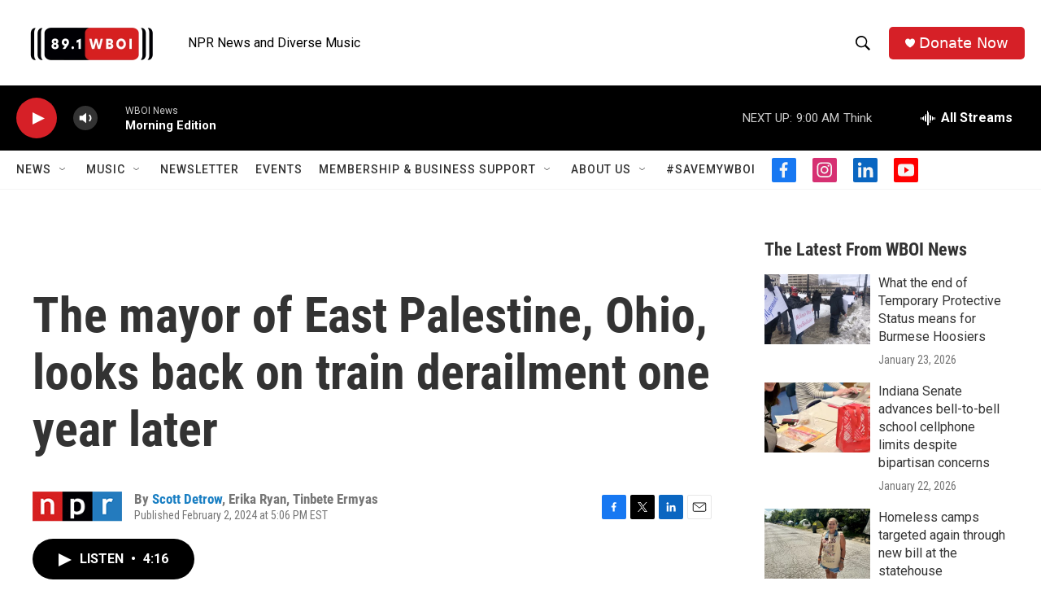

--- FILE ---
content_type: text/html; charset=utf-8
request_url: https://www.google.com/recaptcha/api2/aframe
body_size: 270
content:
<!DOCTYPE HTML><html><head><meta http-equiv="content-type" content="text/html; charset=UTF-8"></head><body><script nonce="PVRIUhL35fWDDYQQuDQRlw">/** Anti-fraud and anti-abuse applications only. See google.com/recaptcha */ try{var clients={'sodar':'https://pagead2.googlesyndication.com/pagead/sodar?'};window.addEventListener("message",function(a){try{if(a.source===window.parent){var b=JSON.parse(a.data);var c=clients[b['id']];if(c){var d=document.createElement('img');d.src=c+b['params']+'&rc='+(localStorage.getItem("rc::a")?sessionStorage.getItem("rc::b"):"");window.document.body.appendChild(d);sessionStorage.setItem("rc::e",parseInt(sessionStorage.getItem("rc::e")||0)+1);localStorage.setItem("rc::h",'1769430962912');}}}catch(b){}});window.parent.postMessage("_grecaptcha_ready", "*");}catch(b){}</script></body></html>